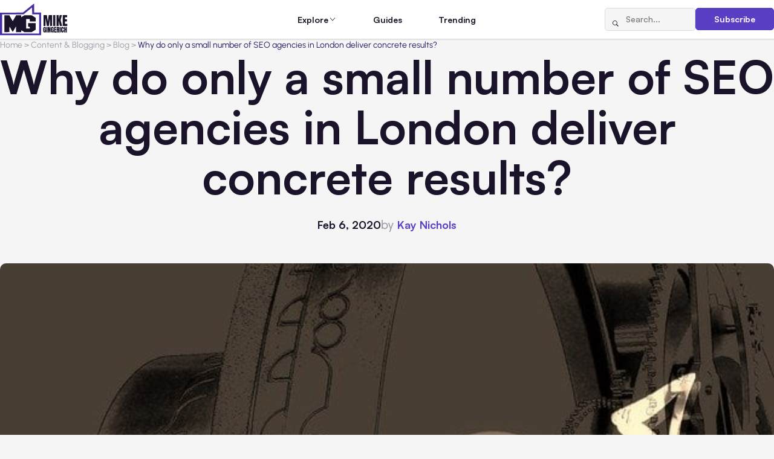

--- FILE ---
content_type: text/html; charset=UTF-8
request_url: https://www.mikegingerich.com/blog/why-do-only-a-small-number-of-seo-agencies-in-london-deliver-concrete-results/
body_size: 13479
content:
<!DOCTYPE html>
<html lang="en-US">

<head>
  <meta charset="UTF-8">
  <meta http-equiv="X-UA-Compatible" content="IE=edge">
  <meta name="viewport" content="width=device-width, initial-scale=1.0">  
  <link rel="apple-touch-icon" sizes="180x180" href="https://www.mikegingerich.com/wp-content/themes/mikegingerich/img/favicons/apple-touch-icon.png">
  <link rel="icon" type="image/png" sizes="32x32" href="https://www.mikegingerich.com/wp-content/themes/mikegingerich/img/favicons/favicon-32x32.png">
  <link rel="icon" type="image/png" sizes="16x16" href="https://www.mikegingerich.com/wp-content/themes/mikegingerich/img/favicons/favicon-16x16.png">
  <link rel="manifest" href="https://www.mikegingerich.com/wp-content/themes/mikegingerich/site.webmanifest">

  <title>Why do only a small number of SEO agencies in London deliver concrete results? - MikeGingerich.com</title>
	<style>img:is([sizes="auto" i], [sizes^="auto," i]) { contain-intrinsic-size: 3000px 1500px }</style>
	
		<!-- All in One SEO 4.9.0 - aioseo.com -->
	<meta name="description" content="To rank your website higher in search engines, business owners need to understand the basics of search engine optimization techniques. Webmasters often struggle with SEO as it is one of the most challenging marketing tactics to master. You cannot ace SEO unless you are an experienced SEO specialist with a significant amount of knowledge in" />
	<meta name="robots" content="max-image-preview:large" />
	<meta name="author" content="Kay Nicole"/>
	<link rel="canonical" href="https://www.mikegingerich.com/blog/why-do-only-a-small-number-of-seo-agencies-in-london-deliver-concrete-results/" />
	<meta name="generator" content="All in One SEO (AIOSEO) 4.9.0" />

		<script nowprocket nitro-exclude type="text/javascript" id="sa-dynamic-optimization" data-uuid="b65a5385-dbb9-42aa-b815-9353a5812962" src="[data-uri]"></script>
		<meta property="og:locale" content="en_US" />
		<meta property="og:site_name" content="MikeGingerich.com - Business Content Blog all about Tech, Marketing, and Business Growth Strategies" />
		<meta property="og:type" content="article" />
		<meta property="og:title" content="Why do only a small number of SEO agencies in London deliver concrete results? - MikeGingerich.com" />
		<meta property="og:description" content="To rank your website higher in search engines, business owners need to understand the basics of search engine optimization techniques. Webmasters often struggle with SEO as it is one of the most challenging marketing tactics to master. You cannot ace SEO unless you are an experienced SEO specialist with a significant amount of knowledge in" />
		<meta property="og:url" content="https://www.mikegingerich.com/blog/why-do-only-a-small-number-of-seo-agencies-in-london-deliver-concrete-results/" />
		<meta property="article:published_time" content="2020-02-06T11:36:26+00:00" />
		<meta property="article:modified_time" content="2023-01-27T13:37:57+00:00" />
		<meta name="twitter:card" content="summary_large_image" />
		<meta name="twitter:title" content="Why do only a small number of SEO agencies in London deliver concrete results? - MikeGingerich.com" />
		<meta name="twitter:description" content="To rank your website higher in search engines, business owners need to understand the basics of search engine optimization techniques. Webmasters often struggle with SEO as it is one of the most challenging marketing tactics to master. You cannot ace SEO unless you are an experienced SEO specialist with a significant amount of knowledge in" />
		<script type="application/ld+json" class="aioseo-schema">
			{"@context":"https:\/\/schema.org","@graph":[{"@type":"BlogPosting","@id":"https:\/\/www.mikegingerich.com\/blog\/why-do-only-a-small-number-of-seo-agencies-in-london-deliver-concrete-results\/#blogposting","name":"Why do only a small number of SEO agencies in London deliver concrete results? - MikeGingerich.com","headline":"Why do only a small number of SEO agencies in London deliver concrete results?","author":{"@id":"https:\/\/www.mikegingerich.com\/blog\/author\/kaynicole\/#author"},"publisher":{"@id":"https:\/\/www.mikegingerich.com\/#organization"},"image":{"@type":"ImageObject","url":"https:\/\/www.mikegingerich.com\/wp-content\/uploads\/2020\/02\/seo-agencies-in-london.jpg","width":640,"height":480,"caption":"seo agencies in london"},"datePublished":"2020-02-06T06:36:26-05:00","dateModified":"2023-01-27T08:37:57-05:00","inLanguage":"en-US","mainEntityOfPage":{"@id":"https:\/\/www.mikegingerich.com\/blog\/why-do-only-a-small-number-of-seo-agencies-in-london-deliver-concrete-results\/#webpage"},"isPartOf":{"@id":"https:\/\/www.mikegingerich.com\/blog\/why-do-only-a-small-number-of-seo-agencies-in-london-deliver-concrete-results\/#webpage"},"articleSection":"All Posts, Blog, Content &amp; Blogging, Search Engine Optimization, SEO &amp; Lead Generation"},{"@type":"BreadcrumbList","@id":"https:\/\/www.mikegingerich.com\/blog\/why-do-only-a-small-number-of-seo-agencies-in-london-deliver-concrete-results\/#breadcrumblist","itemListElement":[{"@type":"ListItem","@id":"https:\/\/www.mikegingerich.com#listItem","position":1,"name":"Home","item":"https:\/\/www.mikegingerich.com","nextItem":{"@type":"ListItem","@id":"https:\/\/www.mikegingerich.com\/blog\/category\/content_and_blogging\/#listItem","name":"Content &amp; Blogging"}},{"@type":"ListItem","@id":"https:\/\/www.mikegingerich.com\/blog\/category\/content_and_blogging\/#listItem","position":2,"name":"Content &amp; Blogging","item":"https:\/\/www.mikegingerich.com\/blog\/category\/content_and_blogging\/","nextItem":{"@type":"ListItem","@id":"https:\/\/www.mikegingerich.com\/blog\/category\/content_and_blogging\/blog-posts\/#listItem","name":"Blog"},"previousItem":{"@type":"ListItem","@id":"https:\/\/www.mikegingerich.com#listItem","name":"Home"}},{"@type":"ListItem","@id":"https:\/\/www.mikegingerich.com\/blog\/category\/content_and_blogging\/blog-posts\/#listItem","position":3,"name":"Blog","item":"https:\/\/www.mikegingerich.com\/blog\/category\/content_and_blogging\/blog-posts\/","nextItem":{"@type":"ListItem","@id":"https:\/\/www.mikegingerich.com\/blog\/why-do-only-a-small-number-of-seo-agencies-in-london-deliver-concrete-results\/#listItem","name":"Why do only a small number of SEO agencies in London deliver concrete results?"},"previousItem":{"@type":"ListItem","@id":"https:\/\/www.mikegingerich.com\/blog\/category\/content_and_blogging\/#listItem","name":"Content &amp; Blogging"}},{"@type":"ListItem","@id":"https:\/\/www.mikegingerich.com\/blog\/why-do-only-a-small-number-of-seo-agencies-in-london-deliver-concrete-results\/#listItem","position":4,"name":"Why do only a small number of SEO agencies in London deliver concrete results?","previousItem":{"@type":"ListItem","@id":"https:\/\/www.mikegingerich.com\/blog\/category\/content_and_blogging\/blog-posts\/#listItem","name":"Blog"}}]},{"@type":"Organization","@id":"https:\/\/www.mikegingerich.com\/#organization","name":"MikeGingerich.com","description":"Business Content Blog all about Tech, Marketing, and Business Growth Strategies","url":"https:\/\/www.mikegingerich.com\/"},{"@type":"Person","@id":"https:\/\/www.mikegingerich.com\/blog\/author\/kaynicole\/#author","url":"https:\/\/www.mikegingerich.com\/blog\/author\/kaynicole\/","name":"Kay Nicole","image":{"@type":"ImageObject","@id":"https:\/\/www.mikegingerich.com\/blog\/why-do-only-a-small-number-of-seo-agencies-in-london-deliver-concrete-results\/#authorImage","url":"https:\/\/secure.gravatar.com\/avatar\/529a6881f5149e714adbc4f5ffef17f463c4b06c79fbaf97db1c1902dadb8878?s=96&d=mm&r=g","width":96,"height":96,"caption":"Kay Nicole"}},{"@type":"WebPage","@id":"https:\/\/www.mikegingerich.com\/blog\/why-do-only-a-small-number-of-seo-agencies-in-london-deliver-concrete-results\/#webpage","url":"https:\/\/www.mikegingerich.com\/blog\/why-do-only-a-small-number-of-seo-agencies-in-london-deliver-concrete-results\/","name":"Why do only a small number of SEO agencies in London deliver concrete results? - MikeGingerich.com","description":"To rank your website higher in search engines, business owners need to understand the basics of search engine optimization techniques. Webmasters often struggle with SEO as it is one of the most challenging marketing tactics to master. You cannot ace SEO unless you are an experienced SEO specialist with a significant amount of knowledge in","inLanguage":"en-US","isPartOf":{"@id":"https:\/\/www.mikegingerich.com\/#website"},"breadcrumb":{"@id":"https:\/\/www.mikegingerich.com\/blog\/why-do-only-a-small-number-of-seo-agencies-in-london-deliver-concrete-results\/#breadcrumblist"},"author":{"@id":"https:\/\/www.mikegingerich.com\/blog\/author\/kaynicole\/#author"},"creator":{"@id":"https:\/\/www.mikegingerich.com\/blog\/author\/kaynicole\/#author"},"image":{"@type":"ImageObject","url":"https:\/\/www.mikegingerich.com\/wp-content\/uploads\/2020\/02\/seo-agencies-in-london.jpg","@id":"https:\/\/www.mikegingerich.com\/blog\/why-do-only-a-small-number-of-seo-agencies-in-london-deliver-concrete-results\/#mainImage","width":640,"height":480,"caption":"seo agencies in london"},"primaryImageOfPage":{"@id":"https:\/\/www.mikegingerich.com\/blog\/why-do-only-a-small-number-of-seo-agencies-in-london-deliver-concrete-results\/#mainImage"},"datePublished":"2020-02-06T06:36:26-05:00","dateModified":"2023-01-27T08:37:57-05:00"},{"@type":"WebSite","@id":"https:\/\/www.mikegingerich.com\/#website","url":"https:\/\/www.mikegingerich.com\/","name":"MikeGingerich.com","description":"Business Content Blog all about Tech, Marketing, and Business Growth Strategies","inLanguage":"en-US","publisher":{"@id":"https:\/\/www.mikegingerich.com\/#organization"}}]}
		</script>
		<!-- All in One SEO -->

<link href='https://imagedelivery.net' rel='preconnect' />
<link rel='stylesheet' id='wp-block-library-css' href='https://www.mikegingerich.com/wp-includes/css/dist/block-library/style.min.css?ver=6.8.3' type='text/css' media='all' />
<style id='classic-theme-styles-inline-css' type='text/css'>
/*! This file is auto-generated */
.wp-block-button__link{color:#fff;background-color:#32373c;border-radius:9999px;box-shadow:none;text-decoration:none;padding:calc(.667em + 2px) calc(1.333em + 2px);font-size:1.125em}.wp-block-file__button{background:#32373c;color:#fff;text-decoration:none}
</style>
<link rel='stylesheet' id='aioseo/css/src/vue/standalone/blocks/table-of-contents/global.scss-css' href='https://www.mikegingerich.com/wp-content/plugins/all-in-one-seo-pack/dist/Lite/assets/css/table-of-contents/global.e90f6d47.css?ver=4.9.0' type='text/css' media='all' />
<style id='global-styles-inline-css' type='text/css'>
:root{--wp--preset--aspect-ratio--square: 1;--wp--preset--aspect-ratio--4-3: 4/3;--wp--preset--aspect-ratio--3-4: 3/4;--wp--preset--aspect-ratio--3-2: 3/2;--wp--preset--aspect-ratio--2-3: 2/3;--wp--preset--aspect-ratio--16-9: 16/9;--wp--preset--aspect-ratio--9-16: 9/16;--wp--preset--color--black: #000000;--wp--preset--color--cyan-bluish-gray: #abb8c3;--wp--preset--color--white: #ffffff;--wp--preset--color--pale-pink: #f78da7;--wp--preset--color--vivid-red: #cf2e2e;--wp--preset--color--luminous-vivid-orange: #ff6900;--wp--preset--color--luminous-vivid-amber: #fcb900;--wp--preset--color--light-green-cyan: #7bdcb5;--wp--preset--color--vivid-green-cyan: #00d084;--wp--preset--color--pale-cyan-blue: #8ed1fc;--wp--preset--color--vivid-cyan-blue: #0693e3;--wp--preset--color--vivid-purple: #9b51e0;--wp--preset--gradient--vivid-cyan-blue-to-vivid-purple: linear-gradient(135deg,rgba(6,147,227,1) 0%,rgb(155,81,224) 100%);--wp--preset--gradient--light-green-cyan-to-vivid-green-cyan: linear-gradient(135deg,rgb(122,220,180) 0%,rgb(0,208,130) 100%);--wp--preset--gradient--luminous-vivid-amber-to-luminous-vivid-orange: linear-gradient(135deg,rgba(252,185,0,1) 0%,rgba(255,105,0,1) 100%);--wp--preset--gradient--luminous-vivid-orange-to-vivid-red: linear-gradient(135deg,rgba(255,105,0,1) 0%,rgb(207,46,46) 100%);--wp--preset--gradient--very-light-gray-to-cyan-bluish-gray: linear-gradient(135deg,rgb(238,238,238) 0%,rgb(169,184,195) 100%);--wp--preset--gradient--cool-to-warm-spectrum: linear-gradient(135deg,rgb(74,234,220) 0%,rgb(151,120,209) 20%,rgb(207,42,186) 40%,rgb(238,44,130) 60%,rgb(251,105,98) 80%,rgb(254,248,76) 100%);--wp--preset--gradient--blush-light-purple: linear-gradient(135deg,rgb(255,206,236) 0%,rgb(152,150,240) 100%);--wp--preset--gradient--blush-bordeaux: linear-gradient(135deg,rgb(254,205,165) 0%,rgb(254,45,45) 50%,rgb(107,0,62) 100%);--wp--preset--gradient--luminous-dusk: linear-gradient(135deg,rgb(255,203,112) 0%,rgb(199,81,192) 50%,rgb(65,88,208) 100%);--wp--preset--gradient--pale-ocean: linear-gradient(135deg,rgb(255,245,203) 0%,rgb(182,227,212) 50%,rgb(51,167,181) 100%);--wp--preset--gradient--electric-grass: linear-gradient(135deg,rgb(202,248,128) 0%,rgb(113,206,126) 100%);--wp--preset--gradient--midnight: linear-gradient(135deg,rgb(2,3,129) 0%,rgb(40,116,252) 100%);--wp--preset--font-size--small: 13px;--wp--preset--font-size--medium: 20px;--wp--preset--font-size--large: 36px;--wp--preset--font-size--x-large: 42px;--wp--preset--spacing--20: 0.44rem;--wp--preset--spacing--30: 0.67rem;--wp--preset--spacing--40: 1rem;--wp--preset--spacing--50: 1.5rem;--wp--preset--spacing--60: 2.25rem;--wp--preset--spacing--70: 3.38rem;--wp--preset--spacing--80: 5.06rem;--wp--preset--shadow--natural: 6px 6px 9px rgba(0, 0, 0, 0.2);--wp--preset--shadow--deep: 12px 12px 50px rgba(0, 0, 0, 0.4);--wp--preset--shadow--sharp: 6px 6px 0px rgba(0, 0, 0, 0.2);--wp--preset--shadow--outlined: 6px 6px 0px -3px rgba(255, 255, 255, 1), 6px 6px rgba(0, 0, 0, 1);--wp--preset--shadow--crisp: 6px 6px 0px rgba(0, 0, 0, 1);}:where(.is-layout-flex){gap: 0.5em;}:where(.is-layout-grid){gap: 0.5em;}body .is-layout-flex{display: flex;}.is-layout-flex{flex-wrap: wrap;align-items: center;}.is-layout-flex > :is(*, div){margin: 0;}body .is-layout-grid{display: grid;}.is-layout-grid > :is(*, div){margin: 0;}:where(.wp-block-columns.is-layout-flex){gap: 2em;}:where(.wp-block-columns.is-layout-grid){gap: 2em;}:where(.wp-block-post-template.is-layout-flex){gap: 1.25em;}:where(.wp-block-post-template.is-layout-grid){gap: 1.25em;}.has-black-color{color: var(--wp--preset--color--black) !important;}.has-cyan-bluish-gray-color{color: var(--wp--preset--color--cyan-bluish-gray) !important;}.has-white-color{color: var(--wp--preset--color--white) !important;}.has-pale-pink-color{color: var(--wp--preset--color--pale-pink) !important;}.has-vivid-red-color{color: var(--wp--preset--color--vivid-red) !important;}.has-luminous-vivid-orange-color{color: var(--wp--preset--color--luminous-vivid-orange) !important;}.has-luminous-vivid-amber-color{color: var(--wp--preset--color--luminous-vivid-amber) !important;}.has-light-green-cyan-color{color: var(--wp--preset--color--light-green-cyan) !important;}.has-vivid-green-cyan-color{color: var(--wp--preset--color--vivid-green-cyan) !important;}.has-pale-cyan-blue-color{color: var(--wp--preset--color--pale-cyan-blue) !important;}.has-vivid-cyan-blue-color{color: var(--wp--preset--color--vivid-cyan-blue) !important;}.has-vivid-purple-color{color: var(--wp--preset--color--vivid-purple) !important;}.has-black-background-color{background-color: var(--wp--preset--color--black) !important;}.has-cyan-bluish-gray-background-color{background-color: var(--wp--preset--color--cyan-bluish-gray) !important;}.has-white-background-color{background-color: var(--wp--preset--color--white) !important;}.has-pale-pink-background-color{background-color: var(--wp--preset--color--pale-pink) !important;}.has-vivid-red-background-color{background-color: var(--wp--preset--color--vivid-red) !important;}.has-luminous-vivid-orange-background-color{background-color: var(--wp--preset--color--luminous-vivid-orange) !important;}.has-luminous-vivid-amber-background-color{background-color: var(--wp--preset--color--luminous-vivid-amber) !important;}.has-light-green-cyan-background-color{background-color: var(--wp--preset--color--light-green-cyan) !important;}.has-vivid-green-cyan-background-color{background-color: var(--wp--preset--color--vivid-green-cyan) !important;}.has-pale-cyan-blue-background-color{background-color: var(--wp--preset--color--pale-cyan-blue) !important;}.has-vivid-cyan-blue-background-color{background-color: var(--wp--preset--color--vivid-cyan-blue) !important;}.has-vivid-purple-background-color{background-color: var(--wp--preset--color--vivid-purple) !important;}.has-black-border-color{border-color: var(--wp--preset--color--black) !important;}.has-cyan-bluish-gray-border-color{border-color: var(--wp--preset--color--cyan-bluish-gray) !important;}.has-white-border-color{border-color: var(--wp--preset--color--white) !important;}.has-pale-pink-border-color{border-color: var(--wp--preset--color--pale-pink) !important;}.has-vivid-red-border-color{border-color: var(--wp--preset--color--vivid-red) !important;}.has-luminous-vivid-orange-border-color{border-color: var(--wp--preset--color--luminous-vivid-orange) !important;}.has-luminous-vivid-amber-border-color{border-color: var(--wp--preset--color--luminous-vivid-amber) !important;}.has-light-green-cyan-border-color{border-color: var(--wp--preset--color--light-green-cyan) !important;}.has-vivid-green-cyan-border-color{border-color: var(--wp--preset--color--vivid-green-cyan) !important;}.has-pale-cyan-blue-border-color{border-color: var(--wp--preset--color--pale-cyan-blue) !important;}.has-vivid-cyan-blue-border-color{border-color: var(--wp--preset--color--vivid-cyan-blue) !important;}.has-vivid-purple-border-color{border-color: var(--wp--preset--color--vivid-purple) !important;}.has-vivid-cyan-blue-to-vivid-purple-gradient-background{background: var(--wp--preset--gradient--vivid-cyan-blue-to-vivid-purple) !important;}.has-light-green-cyan-to-vivid-green-cyan-gradient-background{background: var(--wp--preset--gradient--light-green-cyan-to-vivid-green-cyan) !important;}.has-luminous-vivid-amber-to-luminous-vivid-orange-gradient-background{background: var(--wp--preset--gradient--luminous-vivid-amber-to-luminous-vivid-orange) !important;}.has-luminous-vivid-orange-to-vivid-red-gradient-background{background: var(--wp--preset--gradient--luminous-vivid-orange-to-vivid-red) !important;}.has-very-light-gray-to-cyan-bluish-gray-gradient-background{background: var(--wp--preset--gradient--very-light-gray-to-cyan-bluish-gray) !important;}.has-cool-to-warm-spectrum-gradient-background{background: var(--wp--preset--gradient--cool-to-warm-spectrum) !important;}.has-blush-light-purple-gradient-background{background: var(--wp--preset--gradient--blush-light-purple) !important;}.has-blush-bordeaux-gradient-background{background: var(--wp--preset--gradient--blush-bordeaux) !important;}.has-luminous-dusk-gradient-background{background: var(--wp--preset--gradient--luminous-dusk) !important;}.has-pale-ocean-gradient-background{background: var(--wp--preset--gradient--pale-ocean) !important;}.has-electric-grass-gradient-background{background: var(--wp--preset--gradient--electric-grass) !important;}.has-midnight-gradient-background{background: var(--wp--preset--gradient--midnight) !important;}.has-small-font-size{font-size: var(--wp--preset--font-size--small) !important;}.has-medium-font-size{font-size: var(--wp--preset--font-size--medium) !important;}.has-large-font-size{font-size: var(--wp--preset--font-size--large) !important;}.has-x-large-font-size{font-size: var(--wp--preset--font-size--x-large) !important;}
:where(.wp-block-post-template.is-layout-flex){gap: 1.25em;}:where(.wp-block-post-template.is-layout-grid){gap: 1.25em;}
:where(.wp-block-columns.is-layout-flex){gap: 2em;}:where(.wp-block-columns.is-layout-grid){gap: 2em;}
:root :where(.wp-block-pullquote){font-size: 1.5em;line-height: 1.6;}
</style>
<link rel='stylesheet' id='main-css' href='https://www.mikegingerich.com/wp-content/themes/mikegingerich/style.css?ver=6.8.3' type='text/css' media='all' />
<link rel='stylesheet' id='mg-style-css' href='https://www.mikegingerich.com/wp-content/themes/mikegingerich/css/style.min.css?ver=1765802604' type='text/css' media='all' />
<link rel="https://api.w.org/" href="https://www.mikegingerich.com/wp-json/" /><link rel="alternate" title="JSON" type="application/json" href="https://www.mikegingerich.com/wp-json/wp/v2/posts/14652" /><link rel='shortlink' href='https://www.mikegingerich.com/?p=14652' />
<link rel="alternate" title="oEmbed (JSON)" type="application/json+oembed" href="https://www.mikegingerich.com/wp-json/oembed/1.0/embed?url=https%3A%2F%2Fwww.mikegingerich.com%2Fblog%2Fwhy-do-only-a-small-number-of-seo-agencies-in-london-deliver-concrete-results%2F" />
<link rel="alternate" title="oEmbed (XML)" type="text/xml+oembed" href="https://www.mikegingerich.com/wp-json/oembed/1.0/embed?url=https%3A%2F%2Fwww.mikegingerich.com%2Fblog%2Fwhy-do-only-a-small-number-of-seo-agencies-in-london-deliver-concrete-results%2F&#038;format=xml" />
<link rel="icon" href="https://www.mikegingerich.com/wp-content/uploads/2018/03/cropped-mike-gingerich-logo-2018-1-32x32.png" sizes="32x32" />
<link rel="icon" href="https://www.mikegingerich.com/wp-content/uploads/2018/03/cropped-mike-gingerich-logo-2018-1-192x192.png" sizes="192x192" />
<link rel="apple-touch-icon" href="https://www.mikegingerich.com/wp-content/uploads/2018/03/cropped-mike-gingerich-logo-2018-1-180x180.png" />
<meta name="msapplication-TileImage" content="https://www.mikegingerich.com/wp-content/uploads/2018/03/cropped-mike-gingerich-logo-2018-1-270x270.png" />
</head>

<body class="wp-singular post-template-default single single-post postid-14652 single-format-standard wp-theme-mikegingerich data-post-id=&quot;14652&quot;">

  <noscript>
    <div class="no-js-msg">
      <div class="no-js-msg__container">
        <p class="no-js-msg__text">
          JavaScript is disabled in your browser. Please enable JavaScript to use this website.
        </p>
      </div>
    </div>
  </noscript>

  <div class="wrapper">
    <header class="header">
      <div class="header__container">
        <a href="https://www.mikegingerich.com" class="header__logo">
                                <img src="https://www.mikegingerich.com/wp-content/uploads/2025/11/MG.svg" alt="">
                  </a>
        <nav class="header__menu menu">
          <div class="header__menu-actions">
            <form action="https://www.mikegingerich.com/" method="get" class="header__search-form search-form">
              <button type="submit" class="search-form__btn icon-magnifying-glass" aria-label="Search"></button>
              <input type="search" class="search-form__input" placeholder="Search..." name="s" value="">
            </form>
            <a href="#subscribe" class="header__subscribe-button btn btn_primary" data-dialog>Subscribe</a>
          </div>
          <ul id="menu-main" class="menu__list"><li id="nav-menu-item-62302" class="menu__item menu__item_parent"><span class="menu__link">Explore</span><span class="menu__icon icon-chevron-down"></span><div class="menu__submenu"><div class="menu__submenu-groups"><div class="menu__submenu-group"><h3 class="menu__submenu-title"><button class="menu__submenu-toggle"><span class="icon-chevron-down"></span></button><a href="https://www.mikegingerich.com/blog/category/marketing_and_advertising/" class="menu__submenu-title-link">Marketing &amp; Advertising</a></h3><ul class="menu__submenu-list"><li class="menu__submenu-item"><a href="https://www.mikegingerich.com/blog/category/marketing_and_advertising/advertising/" class="menu__submenu-link"><span class="menu__submenu-text">Advertising</span> <span class="menu__submenu-count">(159)</span></a></li><li class="menu__submenu-item"><a href="https://www.mikegingerich.com/blog/category/marketing_and_advertising/affiliate-marketing/" class="menu__submenu-link"><span class="menu__submenu-text">Affiliate Marketing</span> <span class="menu__submenu-count">(22)</span></a></li><li class="menu__submenu-item"><a href="https://www.mikegingerich.com/blog/category/marketing_and_advertising/branding/" class="menu__submenu-link"><span class="menu__submenu-text">Branding</span> <span class="menu__submenu-count">(156)</span></a></li><li class="menu__submenu-item"><a href="https://www.mikegingerich.com/blog/category/marketing_and_advertising/marketing/" class="menu__submenu-link"><span class="menu__submenu-text">Marketing</span> <span class="menu__submenu-count">(448)</span></a></li><li class="menu__submenu-item"><a href="https://www.mikegingerich.com/blog/category/marketing_and_advertising/digital-marketing-2/" class="menu__submenu-link"><span class="menu__submenu-text">Digital Marketing</span> <span class="menu__submenu-count">(617)</span></a></li><li class="menu__submenu-item"><a href="https://www.mikegingerich.com/blog/category/marketing_and_advertising/e-marketing/" class="menu__submenu-link"><span class="menu__submenu-text">e-Marketing</span> <span class="menu__submenu-count">(39)</span></a></li></ul></div><div class="menu__submenu-group"><h3 class="menu__submenu-title"><button class="menu__submenu-toggle"><span class="icon-chevron-down"></span></button><a href="https://www.mikegingerich.com/blog/category/social-media/" class="menu__submenu-title-link">Social Media</a></h3><ul class="menu__submenu-list"><li class="menu__submenu-item"><a href="https://www.mikegingerich.com/blog/category/social-media/social-media-marketing-2/" class="menu__submenu-link"><span class="menu__submenu-text">Social Media Marketing</span> <span class="menu__submenu-count">(336)</span></a></li><li class="menu__submenu-item"><a href="https://www.mikegingerich.com/blog/category/social-media/facebook-marketing-facebook/" class="menu__submenu-link"><span class="menu__submenu-text">Facebook Marketing</span> <span class="menu__submenu-count">(158)</span></a></li><li class="menu__submenu-item"><a href="https://www.mikegingerich.com/blog/category/social-media/instagram-2/" class="menu__submenu-link"><span class="menu__submenu-text">Instagram</span> <span class="menu__submenu-count">(86)</span></a></li><li class="menu__submenu-item"><a href="https://www.mikegingerich.com/blog/category/social-media/linkedin/" class="menu__submenu-link"><span class="menu__submenu-text">LinkedIn</span> <span class="menu__submenu-count">(13)</span></a></li><li class="menu__submenu-item"><a href="https://www.mikegingerich.com/blog/category/social-media/tiktok/" class="menu__submenu-link"><span class="menu__submenu-text">TikTok</span> <span class="menu__submenu-count">(21)</span></a></li><li class="menu__submenu-item"><a href="https://www.mikegingerich.com/blog/category/social-media/x-twitter/" class="menu__submenu-link"><span class="menu__submenu-text">X/Twitter</span> <span class="menu__submenu-count">(22)</span></a></li><li class="menu__submenu-item"><a href="https://www.mikegingerich.com/blog/category/social-media/youtube/" class="menu__submenu-link"><span class="menu__submenu-text">YouTube</span> <span class="menu__submenu-count">(16)</span></a></li><li class="menu__submenu-item"><a href="https://www.mikegingerich.com/blog/category/social-media/pinterest/" class="menu__submenu-link"><span class="menu__submenu-text">Pinterest</span> <span class="menu__submenu-count">(21)</span></a></li></ul></div><div class="menu__submenu-group"><h3 class="menu__submenu-title"><button class="menu__submenu-toggle"><span class="icon-chevron-down"></span></button><a href="https://www.mikegingerich.com/blog/category/seo_and_lead_generation/" class="menu__submenu-title-link">SEO &amp; Lead Generation</a></h3><ul class="menu__submenu-list"><li class="menu__submenu-item"><a href="https://www.mikegingerich.com/blog/category/seo_and_lead_generation/search-engine-optimization/" class="menu__submenu-link"><span class="menu__submenu-text">Search Engine Optimization</span> <span class="menu__submenu-count">(359)</span></a></li><li class="menu__submenu-item"><a href="https://www.mikegingerich.com/blog/category/seo_and_lead_generation/internet-marketing/" class="menu__submenu-link"><span class="menu__submenu-text">Internet Marketing</span> <span class="menu__submenu-count">(144)</span></a></li><li class="menu__submenu-item"><a href="https://www.mikegingerich.com/blog/category/seo_and_lead_generation/inbound-marketing/" class="menu__submenu-link"><span class="menu__submenu-text">Inbound Marketing</span> <span class="menu__submenu-count">(6)</span></a></li><li class="menu__submenu-item"><a href="https://www.mikegingerich.com/blog/category/seo_and_lead_generation/local-seo/" class="menu__submenu-link"><span class="menu__submenu-text">Local SEO</span> <span class="menu__submenu-count">(29)</span></a></li><li class="menu__submenu-item"><a href="https://www.mikegingerich.com/blog/category/seo_and_lead_generation/link-building/" class="menu__submenu-link"><span class="menu__submenu-text">Link Building</span> <span class="menu__submenu-count">(17)</span></a></li></ul></div><div class="menu__submenu-group"><h3 class="menu__submenu-title"><button class="menu__submenu-toggle"><span class="icon-chevron-down"></span></button><a href="https://www.mikegingerich.com/blog/category/ecommerce_and_online_business/" class="menu__submenu-title-link">Ecommerce &amp; Online Business</a></h3><ul class="menu__submenu-list"><li class="menu__submenu-item"><a href="https://www.mikegingerich.com/blog/category/ecommerce_and_online_business/ecommerce/" class="menu__submenu-link"><span class="menu__submenu-text">Ecommerce</span> <span class="menu__submenu-count">(246)</span></a></li><li class="menu__submenu-item"><a href="https://www.mikegingerich.com/blog/category/ecommerce_and_online_business/dropshipping/" class="menu__submenu-link"><span class="menu__submenu-text">Dropshipping</span> <span class="menu__submenu-count">(8)</span></a></li><li class="menu__submenu-item"><a href="https://www.mikegingerich.com/blog/category/ecommerce_and_online_business/retail/" class="menu__submenu-link"><span class="menu__submenu-text">Retail</span> <span class="menu__submenu-count">(11)</span></a></li><li class="menu__submenu-item"><a href="https://www.mikegingerich.com/blog/category/ecommerce_and_online_business/startup/" class="menu__submenu-link"><span class="menu__submenu-text">Startup</span> <span class="menu__submenu-count">(25)</span></a></li><li class="menu__submenu-item"><a href="https://www.mikegingerich.com/blog/category/ecommerce_and_online_business/websites/" class="menu__submenu-link"><span class="menu__submenu-text">Websites</span> <span class="menu__submenu-count">(158)</span></a></li><li class="menu__submenu-item"><a href="https://www.mikegingerich.com/blog/category/ecommerce_and_online_business/crowdfunding/" class="menu__submenu-link"><span class="menu__submenu-text">Crowdfunding</span> <span class="menu__submenu-count">(7)</span></a></li></ul></div><div class="menu__submenu-group"><h3 class="menu__submenu-title"><button class="menu__submenu-toggle"><span class="icon-chevron-down"></span></button><a href="https://www.mikegingerich.com/blog/category/business_and_finance/" class="menu__submenu-title-link">Business &amp; Finance</a></h3><ul class="menu__submenu-list"><li class="menu__submenu-item"><a href="https://www.mikegingerich.com/blog/category/business_and_finance/business/" class="menu__submenu-link"><span class="menu__submenu-text">Business</span> <span class="menu__submenu-count">(2324)</span></a></li><li class="menu__submenu-item"><a href="https://www.mikegingerich.com/blog/category/business_and_finance/finances/" class="menu__submenu-link"><span class="menu__submenu-text">Finances</span> <span class="menu__submenu-count">(554)</span></a></li><li class="menu__submenu-item"><a href="https://www.mikegingerich.com/blog/category/business_and_finance/accounting/" class="menu__submenu-link"><span class="menu__submenu-text">Accounting</span> <span class="menu__submenu-count">(57)</span></a></li><li class="menu__submenu-item"><a href="https://www.mikegingerich.com/blog/category/business_and_finance/insurance/" class="menu__submenu-link"><span class="menu__submenu-text">Insurance</span> <span class="menu__submenu-count">(59)</span></a></li><li class="menu__submenu-item"><a href="https://www.mikegingerich.com/blog/category/real_estate_and_property/property-management/" class="menu__submenu-link"><span class="menu__submenu-text">Property Management</span> <span class="menu__submenu-count">(7)</span></a></li><li class="menu__submenu-item"><a href="https://www.mikegingerich.com/blog/category/business_and_finance/international-business/" class="menu__submenu-link"><span class="menu__submenu-text">International Business</span> <span class="menu__submenu-count">(33)</span></a></li></ul></div><div class="menu__submenu-group"><h3 class="menu__submenu-title"><button class="menu__submenu-toggle"><span class="icon-chevron-down"></span></button><a href="https://www.mikegingerich.com/blog/category/strategy_and_growth/" class="menu__submenu-title-link">Strategy &amp; Growth</a></h3><ul class="menu__submenu-list"><li class="menu__submenu-item"><a href="https://www.mikegingerich.com/blog/category/strategy_and_growth/entrepreneurship/" class="menu__submenu-link"><span class="menu__submenu-text">Entrepreneurship</span> <span class="menu__submenu-count">(214)</span></a></li><li class="menu__submenu-item"><a href="https://www.mikegingerich.com/blog/category/strategy_and_growth/leadership/" class="menu__submenu-link"><span class="menu__submenu-text">Leadership</span> <span class="menu__submenu-count">(163)</span></a></li><li class="menu__submenu-item"><a href="https://www.mikegingerich.com/blog/category/strategy_and_growth/coaching/" class="menu__submenu-link"><span class="menu__submenu-text">Coaching</span> <span class="menu__submenu-count">(26)</span></a></li><li class="menu__submenu-item"><a href="https://www.mikegingerich.com/blog/category/strategy_and_growth/career-growth/" class="menu__submenu-link"><span class="menu__submenu-text">Career Growth</span> <span class="menu__submenu-count">(228)</span></a></li><li class="menu__submenu-item"><a href="https://www.mikegingerich.com/blog/category/strategy_and_growth/investing/" class="menu__submenu-link"><span class="menu__submenu-text">Investing</span> <span class="menu__submenu-count">(375)</span></a></li><li class="menu__submenu-item"><a href="https://www.mikegingerich.com/blog/category/strategy_and_growth/stocks/" class="menu__submenu-link"><span class="menu__submenu-text">Stocks</span> <span class="menu__submenu-count">(83)</span></a></li></ul></div><div class="menu__submenu-group"><h3 class="menu__submenu-title"><button class="menu__submenu-toggle"><span class="icon-chevron-down"></span></button><a href="https://www.mikegingerich.com/blog/category/hr_and_workplace/" class="menu__submenu-title-link">HR &amp; Workplace</a></h3><ul class="menu__submenu-list"><li class="menu__submenu-item"><a href="https://www.mikegingerich.com/blog/category/hr_and_workplace/hr/" class="menu__submenu-link"><span class="menu__submenu-text">HR</span> <span class="menu__submenu-count">(116)</span></a></li><li class="menu__submenu-item"><a href="https://www.mikegingerich.com/blog/category/hr_and_workplace/hiring/" class="menu__submenu-link"><span class="menu__submenu-text">Hiring</span> <span class="menu__submenu-count">(68)</span></a></li><li class="menu__submenu-item"><a href="https://www.mikegingerich.com/blog/category/hr_and_workplace/teamwork/" class="menu__submenu-link"><span class="menu__submenu-text">Teamwork</span> <span class="menu__submenu-count">(19)</span></a></li><li class="menu__submenu-item"><a href="https://www.mikegingerich.com/blog/category/hr_and_workplace/workplace-culture/" class="menu__submenu-link"><span class="menu__submenu-text">Workplace Culture</span> <span class="menu__submenu-count">(120)</span></a></li><li class="menu__submenu-item"><a href="https://www.mikegingerich.com/blog/category/hr_and_workplace/remote-work/" class="menu__submenu-link"><span class="menu__submenu-text">Remote Work</span> <span class="menu__submenu-count">(70)</span></a></li></ul></div><div class="menu__submenu-group"><h3 class="menu__submenu-title"><button class="menu__submenu-toggle"><span class="icon-chevron-down"></span></button><a href="https://www.mikegingerich.com/blog/category/tech_and_development/" class="menu__submenu-title-link">Tech &amp; Development</a></h3><ul class="menu__submenu-list"><li class="menu__submenu-item"><a href="https://www.mikegingerich.com/blog/category/tech_and_development/technology/" class="menu__submenu-link"><span class="menu__submenu-text">Technology</span> <span class="menu__submenu-count">(320)</span></a></li><li class="menu__submenu-item"><a href="https://www.mikegingerich.com/blog/category/tech_and_development/development/" class="menu__submenu-link"><span class="menu__submenu-text">Development</span> <span class="menu__submenu-count">(37)</span></a></li><li class="menu__submenu-item"><a href="https://www.mikegingerich.com/blog/category/tech_and_development/it-services/" class="menu__submenu-link"><span class="menu__submenu-text">IT Services</span> <span class="menu__submenu-count">(60)</span></a></li><li class="menu__submenu-item"><a href="https://www.mikegingerich.com/blog/category/tech_and_development/web-software/" class="menu__submenu-link"><span class="menu__submenu-text">Web Software</span> <span class="menu__submenu-count">(52)</span></a></li><li class="menu__submenu-item"><a href="https://www.mikegingerich.com/blog/category/tech_and_development/web-tools/" class="menu__submenu-link"><span class="menu__submenu-text">Web Tools</span> <span class="menu__submenu-count">(116)</span></a></li></ul></div><div class="menu__submenu-group"><h3 class="menu__submenu-title"><button class="menu__submenu-toggle"><span class="icon-chevron-down"></span></button><a href="https://www.mikegingerich.com/blog/category/ai_data_and_security/" class="menu__submenu-title-link">AI, Data &amp; Security</a></h3><ul class="menu__submenu-list"><li class="menu__submenu-item"><a href="https://www.mikegingerich.com/blog/category/ai_data_and_security/ai/" class="menu__submenu-link"><span class="menu__submenu-text">AI</span> <span class="menu__submenu-count">(117)</span></a></li><li class="menu__submenu-item"><a href="https://www.mikegingerich.com/blog/category/ai_data_and_security/analytics/" class="menu__submenu-link"><span class="menu__submenu-text">Analytics</span> <span class="menu__submenu-count">(57)</span></a></li><li class="menu__submenu-item"><a href="https://www.mikegingerich.com/blog/category/ai_data_and_security/cybersecurity/" class="menu__submenu-link"><span class="menu__submenu-text">Cybersecurity</span> <span class="menu__submenu-count">(99)</span></a></li><li class="menu__submenu-item"><a href="https://www.mikegingerich.com/blog/category/ai_data_and_security/privacy/" class="menu__submenu-link"><span class="menu__submenu-text">Privacy</span> <span class="menu__submenu-count">(8)</span></a></li><li class="menu__submenu-item"><a href="https://www.mikegingerich.com/blog/category/ai_data_and_security/user-experience/" class="menu__submenu-link"><span class="menu__submenu-text">User Experience</span> <span class="menu__submenu-count">(1)</span></a></li></ul></div><div class="menu__submenu-group"><h3 class="menu__submenu-title"><button class="menu__submenu-toggle"><span class="icon-chevron-down"></span></button><a href="https://www.mikegingerich.com/blog/category/design_and_media/" class="menu__submenu-title-link">Design &amp; Media</a></h3><ul class="menu__submenu-list"><li class="menu__submenu-item"><a href="https://www.mikegingerich.com/blog/category/design_and_media/design-tools/" class="menu__submenu-link"><span class="menu__submenu-text">Design Tools</span> <span class="menu__submenu-count">(18)</span></a></li><li class="menu__submenu-item"><a href="https://www.mikegingerich.com/blog/category/design_and_media/animation/" class="menu__submenu-link"><span class="menu__submenu-text">Animation</span> <span class="menu__submenu-count">(1)</span></a></li><li class="menu__submenu-item"><a href="https://www.mikegingerich.com/blog/category/design_and_media/infographics/" class="menu__submenu-link"><span class="menu__submenu-text">Infographics</span> <span class="menu__submenu-count">(32)</span></a></li><li class="menu__submenu-item"><a href="https://www.mikegingerich.com/blog/category/design_and_media/photos/" class="menu__submenu-link"><span class="menu__submenu-text">Photos</span> <span class="menu__submenu-count">(26)</span></a></li><li class="menu__submenu-item"><a href="https://www.mikegingerich.com/blog/category/design_and_media/video/" class="menu__submenu-link"><span class="menu__submenu-text">Video</span> <span class="menu__submenu-count">(93)</span></a></li></ul></div><div class="menu__submenu-group"><h3 class="menu__submenu-title"><button class="menu__submenu-toggle"><span class="icon-chevron-down"></span></button><a href="https://www.mikegingerich.com/blog/category/lifestyle_and_wellness/" class="menu__submenu-title-link">Lifestyle &amp; Wellness</a></h3><ul class="menu__submenu-list"><li class="menu__submenu-item"><a href="https://www.mikegingerich.com/blog/category/lifestyle_and_wellness/lifestyle/" class="menu__submenu-link"><span class="menu__submenu-text">Lifestyle</span> <span class="menu__submenu-count">(98)</span></a></li><li class="menu__submenu-item"><a href="https://www.mikegingerich.com/blog/category/lifestyle_and_wellness/health/" class="menu__submenu-link"><span class="menu__submenu-text">Health</span> <span class="menu__submenu-count">(189)</span></a></li><li class="menu__submenu-item"><a href="https://www.mikegingerich.com/blog/category/lifestyle_and_wellness/wellness/" class="menu__submenu-link"><span class="menu__submenu-text">Wellness</span> <span class="menu__submenu-count">(15)</span></a></li><li class="menu__submenu-item"><a href="https://www.mikegingerich.com/blog/category/lifestyle_and_wellness/fitness/" class="menu__submenu-link"><span class="menu__submenu-text">Fitness</span> <span class="menu__submenu-count">(36)</span></a></li><li class="menu__submenu-item"><a href="https://www.mikegingerich.com/blog/category/lifestyle_and_wellness/beauty/" class="menu__submenu-link"><span class="menu__submenu-text">Beauty</span> <span class="menu__submenu-count">(1)</span></a></li></ul></div><div class="menu__submenu-group"><h3 class="menu__submenu-title"><button class="menu__submenu-toggle"><span class="icon-chevron-down"></span></button><a href="https://www.mikegingerich.com/blog/category/real_estate_and_property/" class="menu__submenu-title-link">Real Estate &amp; Property</a></h3><ul class="menu__submenu-list"><li class="menu__submenu-item"><a href="https://www.mikegingerich.com/blog/category/real_estate_and_property/real-estate/" class="menu__submenu-link"><span class="menu__submenu-text">Real Estate</span> <span class="menu__submenu-count">(209)</span></a></li><li class="menu__submenu-item"><a href="https://www.mikegingerich.com/blog/category/real_estate_and_property/property-management/" class="menu__submenu-link"><span class="menu__submenu-text">Property Management</span> <span class="menu__submenu-count">(7)</span></a></li><li class="menu__submenu-item"><a href="https://www.mikegingerich.com/blog/category/real_estate_and_property/logistics/" class="menu__submenu-link"><span class="menu__submenu-text">Logistics</span> <span class="menu__submenu-count">(38)</span></a></li><li class="menu__submenu-item"><a href="https://www.mikegingerich.com/blog/category/real_estate_and_property/manufacturing/" class="menu__submenu-link"><span class="menu__submenu-text">Manufacturing</span> <span class="menu__submenu-count">(15)</span></a></li><li class="menu__submenu-item"><a href="https://www.mikegingerich.com/blog/category/real_estate_and_property/automotive/" class="menu__submenu-link"><span class="menu__submenu-text">Automotive</span> <span class="menu__submenu-count">(96)</span></a></li></ul></div></div><div class="menu__submenu-footer"><a href="https://www.mikegingerich.com/categories/" class="menu__submenu-footer-link" target="_self"><span class="menu__submenu-footer-icon icon-right-arrow"></span><span class="menu__submenu-footer-text">All Categories</span></a></div></div></li><li id="nav-menu-item-62300" class="menu__item"><a href="https://www.mikegingerich.com/guides/" class="menu__link">Guides</a></li><li id="nav-menu-item-62330" class="menu__item"><a href="https://www.mikegingerich.com/trending/" class="menu__link">Trending</a></li></ul>        </nav>
        <div class="header__actions">
          <form action="https://www.mikegingerich.com/" method="get" class="search-form">
  <button type="submit" class="search-form__btn icon-magnifying-glass" aria-label="Search"></button>
  <input type="search" class="search-form__input" placeholder="Search..." name="s" value="">
</form>          <a href="#subscribe" class="header__subscribe-button btn btn_primary" data-dialog>Subscribe</a>
          <button class="menu-toggle" aria-label="Toggle menu">
            <span></span>
          </button>
        </div>
      </div>
    </header>
    <main class="page"><section class="breadcrumbs">
  <div class="breadcrumbs__container">
    <div class="breadcrumbs__list paragraph paragraph_small">
      <!-- Breadcrumb NavXT 7.4.1 -->
<span property="itemListElement" typeof="ListItem"><a property="item" typeof="WebPage" title="Go to MikeGingerich.com." href="https://www.mikegingerich.com" class="home" ><span property="name">Home</span></a><meta property="position" content="1"></span> &gt; <span property="itemListElement" typeof="ListItem"><a property="item" typeof="WebPage" title="Go to the Content &amp; Blogging Category archives." href="https://www.mikegingerich.com/blog/category/content_and_blogging/" class="taxonomy category" ><span property="name">Content &amp; Blogging</span></a><meta property="position" content="2"></span> &gt; <span property="itemListElement" typeof="ListItem"><a property="item" typeof="WebPage" title="Go to the Blog Category archives." href="https://www.mikegingerich.com/blog/category/content_and_blogging/blog-posts/" class="taxonomy category" ><span property="name">Blog</span></a><meta property="position" content="3"></span> &gt; <span property="itemListElement" typeof="ListItem"><span property="name" class="post post-post current-item">Why do only a small number of SEO agencies in London deliver concrete results?</span><meta property="url" content="https://www.mikegingerich.com/blog/why-do-only-a-small-number-of-seo-agencies-in-london-deliver-concrete-results/"><meta property="position" content="4"></span>    </div>
  </div>
</section>
<section class="post">
  <div class="post__container">
    <header class="post__header ">
      <h1 class="post__title heading-1">Why do only a small number of SEO agencies in London deliver concrete results?</h1>
      <div class="post__info heading-5">
        <div class="post__date">Feb 6, 2020</div>
        <div class="post__author"><span class="post__author-separator paragraph paragraph_big">by</span> <a href="https://www.mikegingerich.com/blog/author/kaynicole/">Kay Nichols</a></div>
      </div>
    </header>
          <div class="post__image">
        <img src="https://www.mikegingerich.com/wp-content/uploads/2020/02/seo-agencies-in-london.jpg" alt="Why do only a small number of SEO agencies in London deliver concrete results?" loading="lazy">
      </div>
      </div>
  <div class="post__container">
    <aside class="post__sidebar">
              <div class="post__sidebar-group post__sidebar-group_toc">
          <h3 class="post__sidebar-title heading-3">In this article</h3>
          <nav class="post__sidebar-menu">
            <ul class="post__sidebar-menu-list">
                              <li class="post__sidebar-menu-item --active">
                  <a href="#anchor-1" class="post__sidebar-menu-link">Duplicate Content</a>
                </li>
                              <li class="post__sidebar-menu-item ">
                  <a href="#anchor-2" class="post__sidebar-menu-link">Meta Descriptions</a>
                </li>
                              <li class="post__sidebar-menu-item ">
                  <a href="#anchor-3" class="post__sidebar-menu-link">Broken Internal and External Links</a>
                </li>
                              <li class="post__sidebar-menu-item ">
                  <a href="#anchor-4" class="post__sidebar-menu-link">Low Word Count</a>
                </li>
                          </ul>
          </nav>
        </div>
            <div class="post__sidebar-group post__sidebar-group_categories">
        <h3 class="post__sidebar-title heading-3">Categories</h3>
        <div class="post__sidebar-tags">
                                                                  <a href="https://www.mikegingerich.com/blog/category/content_and_blogging/blog-posts/" class="tag">Blog</a>
                                                        <a href="https://www.mikegingerich.com/blog/category/content_and_blogging/" class="tag">Content &amp; Blogging</a>
                                                        <a href="https://www.mikegingerich.com/blog/category/seo_and_lead_generation/search-engine-optimization/" class="tag">Search Engine Optimization</a>
                                                        <a href="https://www.mikegingerich.com/blog/category/seo_and_lead_generation/" class="tag">SEO &amp; Lead Generation</a>
                                            </div>
      </div>
            <div class="post__sidebar-group post__sidebar-group_share socials">
        <h3 class="post__sidebar-title heading-3">Share</h3>
        <ul class="post__sidebar-share socials__list">
          <li class="socials__item">
            <a href="https://www.linkedin.com/sharing/share-offsite/?url=https%3A%2F%2Fwww.mikegingerich.com%2Fblog%2Fwhy-do-only-a-small-number-of-seo-agencies-in-london-deliver-concrete-results%2F" target="_blank" class="socials__link">
              <span class="socials__icon icon-linkedin"></span>
            </a>
          </li>
          <li class="socials__item">
            <a href="https://www.facebook.com/sharer/sharer.php?u=https%3A%2F%2Fwww.mikegingerich.com%2Fblog%2Fwhy-do-only-a-small-number-of-seo-agencies-in-london-deliver-concrete-results%2F" target="_blank" class="socials__link">
              <span class="socials__icon icon-facebook"></span>
            </a>
          </li>
        </ul>
      </div>
    </aside>
    <article class="post__content text-flow">
      <p><img fetchpriority="high" decoding="async" class="aligncenter size-large wp-image-14653" src="https://imagedelivery.net/GqBqz-6VYBUHhw3gonDJ2w/www.mikegingerich.com/2020/02/seo-agencies-in-london.jpg/w=625" alt="seo agencies in london" width="625" height="469" srcset="https://imagedelivery.net/GqBqz-6VYBUHhw3gonDJ2w/www.mikegingerich.com/2020/02/seo-agencies-in-london.jpg/w=625 625w, https://imagedelivery.net/GqBqz-6VYBUHhw3gonDJ2w/www.mikegingerich.com/2020/02/seo-agencies-in-london.jpg/w=300 300w, https://imagedelivery.net/GqBqz-6VYBUHhw3gonDJ2w/www.mikegingerich.com/2020/02/seo-agencies-in-london.jpg/w=600 600w, https://imagedelivery.net/GqBqz-6VYBUHhw3gonDJ2w/www.mikegingerich.com/2020/02/seo-agencies-in-london.jpg/w=9999 640w" sizes="(max-width: 625px) 100vw, 625px" /></p>
<p><span style="font-weight: 400;">To rank your website higher in search engines, business owners need to understand the basics of search engine optimization techniques. Webmasters often struggle with SEO as it is one of the most challenging marketing tactics to master. You cannot ace SEO unless you are an experienced SEO specialist with a significant amount of knowledge in this field. </span></p>
<p><span style="font-weight: 400;">Google changes its algorithm frequently. Only a professional SEO agency can determine the latest algorithm updates. As mentioned before, you not only need knowledge but experience in search engine optimization. To save money, people hire local and inexperienced SEO companies. However, these companies fail to deliver the expected results. Here’s how the little and unprofessional SEO agencies ruin your website’s SEO:</span></p>
<ul>
<li>
<h2 id="anchor-1"><b>Duplicate Content</b></h2>
</li>
</ul>
<p><span style="font-weight: 400;">Duplicate content is the copied content that matches the content published on other websites on Google. If research is to be believed, then 50% of the problems in SEO arise because of the duplicate content. You trust the SEO agencies blindly and they end up posting duplicate content on your website. </span></p>
<p><span style="font-weight: 400;">Google penalizes websites that publish duplicate content. The search engine platform is constantly trying to make the platform better for users. You must always rely on a professional <a href="http://www.paulhoda.co.uk/">SEO consultant like www.paulhoda.co.uk</a> that guarantees 100% original and unpublished content.</span></p>
<ul>
<li>
<h2 id="anchor-2"><b>Meta Descriptions</b></h2>
</li>
</ul>
<p><span style="font-weight: 400;">The meta description can be defined as a short description of the particular website or webpage. Studies suggest that most of the users read meta descriptions before visiting a website. Meta descriptions do not have a direct impact on your search engine ranking. However, they affect your CTR significantly. </span></p>
<p><span style="font-weight: 400;">Your visitors are likely to click your website URL in search engines if they find the meta-description useful. According to the research, 30% of the websites use duplicate meta-descriptions whereas 25% of websites don&#8217;t use meta-data at all. Unprofessional SEO agencies often overlook meta-description. As a result, companies lose out a major number of their potential customers to competitors.</span></p>
<ul>
<li>
<h2 id="anchor-3"><b>Broken Internal and External Links</b></h2>
</li>
</ul>
<p><span style="font-weight: 400;">The broken internal link can cause serious damage to your online presence. Broken links are the links that direct users to a 404 page. Users click such links to find valuable information. However, they are directed to the 404 pages since the webpage they were searching for has deleted or removed from the search engines. Search engine spiders consider the internal and external links to rank a website on Google. A website having hundreds of broken links will be harder to indexed and crawled since it will take the Google bots to a 404 page. </span></p>
<p><span style="font-weight: 400;">You must search for an SEO agency that runs a thorough check on your backlinks and internal links and address the broken link issues accurately. For example, </span><a href="https://www.clickslice.co.uk/"><b>ClickSlice is an SEO agency that actually delivers results</b></a><span style="font-weight: 400;"> by removing all the broken links from your website. </span></p>
<ul>
<li>
<h2 id="anchor-4"><b>Low Word Count</b></h2>
</li>
</ul>
<p><span style="font-weight: 400;">Low word count has a major impact on your SEO ranking. Basically, Google has not announced a minimum or maximum word count for websites. However, the search engine ranks high-word count pages higher in the search results. The more depth and information your content has, the higher its value is. </span></p>
<p><span style="font-weight: 400;">Google wants users to get valuable information from their search engine. If your content has valuable information and covers the maximum topic, there&#8217;s a good chance Google bots will rank it on the first page. You must hire an SEO company that focuses on delivering high-quality and informative content to your readers. The more your readers stick around your website, the lower your bounce rate and the higher your website ranking will be. </span></p>
<p>&nbsp;</p>
    </article>
  </div>
  <div class="post__container">
    <footer class="post__footer">
      <ul class="post__categories-tags">
                              <li><a href="https://www.mikegingerich.com/blog/category/posts/" class="tag">All Posts</a></li>
                      <li><a href="https://www.mikegingerich.com/blog/category/content_and_blogging/blog-posts/" class="tag">Blog</a></li>
                      <li><a href="https://www.mikegingerich.com/blog/category/content_and_blogging/" class="tag">Content &amp; Blogging</a></li>
                      <li><a href="https://www.mikegingerich.com/blog/category/seo_and_lead_generation/search-engine-optimization/" class="tag">Search Engine Optimization</a></li>
                      <li><a href="https://www.mikegingerich.com/blog/category/seo_and_lead_generation/" class="tag">SEO &amp; Lead Generation</a></li>
                        </ul>
      <button class="post__top-btn btn btn_secondary top-btn">
        <span class="post__top-btn-icon icon-chevron-down"></span>
      </button>
    </footer>
  </div>
</section>
  <section class="related-posts">
    <div class="related-posts__container">
      <header class="related-posts__header">
        <h2 class="related-posts__title heading-2"></h2>
                  <div class="related-posts__slider-controls">
            <button class="related-posts__slider-control related-posts__slider-control_prev">
              <span class="related-posts__slider-control-icon icon-left-arrow-alt"></span>
            </button>
            <button class="related-posts__slider-control related-posts__slider-control_next">
              <span class="related-posts__slider-control-icon icon-right-arrow-alt"></span>
            </button>
          </div>
              </header>
      <div class="related-posts__slider swiper">
        <div class="swiper-wrapper">
                      <div class="related-posts__slide swiper-slide">
              <article class="related-posts__item post-item">
                <a href="https://www.mikegingerich.com/blog/3-savvy-tips-to-take-your-small-business-to-the-next-level/" class="related-posts__item-link">
                  <figure class="post-item__image">
                                                              <img src="https://www.mikegingerich.com/wp-content/uploads/2026/01/3sav.png" alt="3 Savvy Tips to Take Your Small Business to the Next Level" loading="lazy">
                                      </figure>
                  <div class="post-item__content">
                    <div class="post-item__top text-3">
                                                                    <ul class="post-item__categories">
                          <li class="post-item__category">
                                                        <span class="post-item__category-text">Business &amp; Finance</span>
                          </li>
                        </ul>
                                            <div class="post-item__date">Jan 13, 2026</div>
                    </div>
                    <h3 class="post-item__title heading-5">3 Savvy Tips to Take Your Small Business to the Next Level</h3>
                  </div>
                </a>
              </article>
            </div>
                      <div class="related-posts__slide swiper-slide">
              <article class="related-posts__item post-item">
                <a href="https://www.mikegingerich.com/blog/staying-safe-in-melbourne-common-accidents-and-how-to-handle-them/" class="related-posts__item-link">
                  <figure class="post-item__image">
                                                              <img src="https://www.mikegingerich.com/wp-content/uploads/2026/01/avery-murray-rInyVLT_RfQ-unsplash-scaled.jpg" alt="Staying Safe in Melbourne: Common Accidents and How to Handle Them" loading="lazy">
                                      </figure>
                  <div class="post-item__content">
                    <div class="post-item__top text-3">
                                                                    <ul class="post-item__categories">
                          <li class="post-item__category">
                                                        <span class="post-item__category-text">Legal</span>
                          </li>
                        </ul>
                                            <div class="post-item__date">Jan 09, 2026</div>
                    </div>
                    <h3 class="post-item__title heading-5">Staying Safe in Melbourne: Common Accidents and How to Handle Them</h3>
                  </div>
                </a>
              </article>
            </div>
                      <div class="related-posts__slide swiper-slide">
              <article class="related-posts__item post-item">
                <a href="https://www.mikegingerich.com/blog/what-to-do-after-a-car-accident-in-new-hampshire-legal-steps-every-driver-should-take/" class="related-posts__item-link">
                  <figure class="post-item__image">
                                                              <img src="https://www.mikegingerich.com/wp-content/uploads/2026/01/balazs-busznyak-El5zuQAtfeo-unsplash-scaled.jpg" alt="What to Do After a Car Accident in New Hampshire: Legal Steps Every Driver Should Take" loading="lazy">
                                      </figure>
                  <div class="post-item__content">
                    <div class="post-item__top text-3">
                                                                    <ul class="post-item__categories">
                          <li class="post-item__category">
                                                        <span class="post-item__category-text">Legal</span>
                          </li>
                        </ul>
                                            <div class="post-item__date">Jan 09, 2026</div>
                    </div>
                    <h3 class="post-item__title heading-5">What to Do After a Car Accident in New Hampshire: Legal Steps Every Driver Should Take</h3>
                  </div>
                </a>
              </article>
            </div>
                      <div class="related-posts__slide swiper-slide">
              <article class="related-posts__item post-item">
                <a href="https://www.mikegingerich.com/blog/from-accidents-to-finance-what-hpi-reports-reveal/" class="related-posts__item-link">
                  <figure class="post-item__image">
                                                              <img src="https://www.mikegingerich.com/wp-content/uploads/2026/01/parker-gibbs-pdUVFX8WglY-unsplash-scaled.jpg" alt="From accidents to finance: what HPI reports reveal" loading="lazy">
                                      </figure>
                  <div class="post-item__content">
                    <div class="post-item__top text-3">
                                                                    <ul class="post-item__categories">
                          <li class="post-item__category">
                                                        <span class="post-item__category-text">All Posts</span>
                          </li>
                        </ul>
                                            <div class="post-item__date">Jan 09, 2026</div>
                    </div>
                    <h3 class="post-item__title heading-5">From accidents to finance: what HPI reports reveal</h3>
                  </div>
                </a>
              </article>
            </div>
                      <div class="related-posts__slide swiper-slide">
              <article class="related-posts__item post-item">
                <a href="https://www.mikegingerich.com/blog/direct-mail-a-b-testing-tips-that-improve-campaign-results/" class="related-posts__item-link">
                  <figure class="post-item__image">
                                                              <img src="https://www.mikegingerich.com/wp-content/uploads/2026/01/rocky.png" alt="Direct Mail A/B Testing Tips That Improve Campaign Results" loading="lazy">
                                      </figure>
                  <div class="post-item__content">
                    <div class="post-item__top text-3">
                                                                    <ul class="post-item__categories">
                          <li class="post-item__category">
                                                        <span class="post-item__category-text">All Posts</span>
                          </li>
                        </ul>
                                            <div class="post-item__date">Jan 07, 2026</div>
                    </div>
                    <h3 class="post-item__title heading-5">Direct Mail A/B Testing Tips That Improve Campaign Results</h3>
                  </div>
                </a>
              </article>
            </div>
                      <div class="related-posts__slide swiper-slide">
              <article class="related-posts__item post-item">
                <a href="https://www.mikegingerich.com/blog/the-real-cost-of-corporate-misconduct-how-fraud-retaliation-and-compliance-failures-destroy-companies/" class="related-posts__item-link">
                  <figure class="post-item__image">
                                                              <img src="https://www.mikegingerich.com/wp-content/uploads/2026/01/markus-winkler-Y0Cy2PmRpnY-unsplash-scaled.jpg" alt="The Real Cost of Corporate Misconduct: How Fraud, Retaliation, and Compliance Failures Destroy Companies" loading="lazy">
                                      </figure>
                  <div class="post-item__content">
                    <div class="post-item__top text-3">
                                                                    <ul class="post-item__categories">
                          <li class="post-item__category">
                                                        <span class="post-item__category-text">Legal</span>
                          </li>
                        </ul>
                                            <div class="post-item__date">Jan 07, 2026</div>
                    </div>
                    <h3 class="post-item__title heading-5">The Real Cost of Corporate Misconduct: How Fraud, Retaliation, and Compliance Failures Destroy Companies</h3>
                  </div>
                </a>
              </article>
            </div>
                      <div class="related-posts__slide swiper-slide">
              <article class="related-posts__item post-item">
                <a href="https://www.mikegingerich.com/blog/why-used-air-compressors-are-a-smart-choice-for-cost-conscious-businesses/" class="related-posts__item-link">
                  <figure class="post-item__image">
                                                              <img src="https://www.mikegingerich.com/wp-content/uploads/2026/01/the-new-york-public-library-tA955IF4q_I-unsplash-scaled.jpg" alt="Why Used Air Compressors Are a Smart Choice for Cost-Conscious Businesses" loading="lazy">
                                      </figure>
                  <div class="post-item__content">
                    <div class="post-item__top text-3">
                                                                    <ul class="post-item__categories">
                          <li class="post-item__category">
                                                        <span class="post-item__category-text">All Posts</span>
                          </li>
                        </ul>
                                            <div class="post-item__date">Jan 06, 2026</div>
                    </div>
                    <h3 class="post-item__title heading-5">Why Used Air Compressors Are a Smart Choice for Cost-Conscious Businesses</h3>
                  </div>
                </a>
              </article>
            </div>
                      <div class="related-posts__slide swiper-slide">
              <article class="related-posts__item post-item">
                <a href="https://www.mikegingerich.com/blog/corporate-bonds-vs-fixed-deposits-where-to-invest-in-2026-2/" class="related-posts__item-link">
                  <figure class="post-item__image">
                                                              <img src="https://www.mikegingerich.com/wp-content/uploads/2026/01/vardan-papikyan-55dELb4YBK8-unsplash-scaled.jpg" alt="Corporate Bonds vs Fixed Deposits: Where to Invest in 2026?" loading="lazy">
                                      </figure>
                  <div class="post-item__content">
                    <div class="post-item__top text-3">
                                                                    <ul class="post-item__categories">
                          <li class="post-item__category">
                                                        <span class="post-item__category-text">Business &amp; Finance</span>
                          </li>
                        </ul>
                                            <div class="post-item__date">Jan 04, 2026</div>
                    </div>
                    <h3 class="post-item__title heading-5">Corporate Bonds vs Fixed Deposits: Where to Invest in 2026?</h3>
                  </div>
                </a>
              </article>
            </div>
                      <div class="related-posts__slide swiper-slide">
              <article class="related-posts__item post-item">
                <a href="https://www.mikegingerich.com/blog/the-top-5-reasons-to-start-a-career-in-individual-support/" class="related-posts__item-link">
                  <figure class="post-item__image">
                                                              <img src="https://www.mikegingerich.com/wp-content/uploads/2026/01/sdfsg.jpg" alt="The Top 5 Reasons to Start a Career in Individual Support" loading="lazy">
                                      </figure>
                  <div class="post-item__content">
                    <div class="post-item__top text-3">
                                                                    <ul class="post-item__categories">
                          <li class="post-item__category">
                                                        <span class="post-item__category-text">All Posts</span>
                          </li>
                        </ul>
                                            <div class="post-item__date">Jan 04, 2026</div>
                    </div>
                    <h3 class="post-item__title heading-5">The Top 5 Reasons to Start a Career in Individual Support</h3>
                  </div>
                </a>
              </article>
            </div>
                      <div class="related-posts__slide swiper-slide">
              <article class="related-posts__item post-item">
                <a href="https://www.mikegingerich.com/blog/get-ready-for-awards-season-with-7-must-haves/" class="related-posts__item-link">
                  <figure class="post-item__image">
                                                              <img src="https://www.mikegingerich.com/wp-content/uploads/2025/12/Gemini_Generated_Image_m5nioxm5nioxm5ni-1-scaled.png" alt="Get Ready for Awards Season With 7 Must-Haves" loading="lazy">
                                      </figure>
                  <div class="post-item__content">
                    <div class="post-item__top text-3">
                                                                    <ul class="post-item__categories">
                          <li class="post-item__category">
                                                        <span class="post-item__category-text">All Posts</span>
                          </li>
                        </ul>
                                            <div class="post-item__date">Dec 29, 2025</div>
                    </div>
                    <h3 class="post-item__title heading-5">Get Ready for Awards Season With 7 Must-Haves</h3>
                  </div>
                </a>
              </article>
            </div>
                  </div>
      </div>
              <footer class="related-posts__footer">
          <div class="related-posts__slider-controls">
            <button class="related-posts__slider-control related-posts__slider-control_prev">
              <span class="related-posts__slider-control-icon icon-left-arrow-alt"></span>
            </button>
            <button class="related-posts__slider-control related-posts__slider-control_next">
              <span class="related-posts__slider-control-icon icon-right-arrow-alt"></span>
            </button>
          </div>
        </footer>
        </section>
</main>

<dialog id="subscribe" class="modal">
  <div class="modal__wrapper">
    <div class="modal__content">
      <h2 class="modal__title">Subscribe Now</h2>
      <div class="wpforms-container form wpforms-render-modern" id="wpforms-62336"><form id="wpforms-form-62336" class="wpforms-validate wpforms-form wpforms-ajax-form" data-formid="62336" method="post" enctype="multipart/form-data" action="/blog/why-do-only-a-small-number-of-seo-agencies-in-london-deliver-concrete-results/" data-token="8f40542512f5ab657618526fdbd6745e" data-token-time="1768846751"><noscript class="wpforms-error-noscript">Please enable JavaScript in your browser to complete this form.</noscript><div id="wpforms-error-noscript" style="display: none;">Please enable JavaScript in your browser to complete this form.</div><div class="wpforms-field-container">		<div id="wpforms-62336-field_2-container"
			class="wpforms-field wpforms-field-text"
			data-field-type="text"
			data-field-id="2"
			>
			<label class="wpforms-field-label" for="wpforms-62336-field_2" >Email</label>
			<input type="text" id="wpforms-62336-field_2" class="wpforms-field-medium" name="wpforms[fields][2]" >
		</div>
		<div id="wpforms-62336-field_1-container" class="wpforms-field wpforms-field-email" data-field-id="1"><label class="wpforms-field-label wpforms-label-hide" for="wpforms-62336-field_1" aria-hidden="false">Email <span class="wpforms-required-label" aria-hidden="true">*</span></label><input type="email" id="wpforms-62336-field_1" class="wpforms-field-large wpforms-field-required" name="wpforms[fields][1]" placeholder="Enter your email" spellcheck="false" aria-errormessage="wpforms-62336-field_1-error" required></div><script>
				( function() {
					const style = document.createElement( 'style' );
					style.appendChild( document.createTextNode( '#wpforms-62336-field_2-container { position: absolute !important; overflow: hidden !important; display: inline !important; height: 1px !important; width: 1px !important; z-index: -1000 !important; padding: 0 !important; } #wpforms-62336-field_2-container input { visibility: hidden; } #wpforms-conversational-form-page #wpforms-62336-field_2-container label { counter-increment: none; }' ) );
					document.head.appendChild( style );
					document.currentScript?.remove();
				} )();
			</script></div><!-- .wpforms-field-container --><div class="wpforms-submit-container" ><input type="hidden" name="wpforms[id]" value="62336"><input type="hidden" name="page_title" value="Why do only a small number of SEO agencies in London deliver concrete results?"><input type="hidden" name="page_url" value="https://www.mikegingerich.com/blog/why-do-only-a-small-number-of-seo-agencies-in-london-deliver-concrete-results/"><input type="hidden" name="url_referer" value=""><input type="hidden" name="page_id" value="62890"><input type="hidden" name="wpforms[post_id]" value="62890"><button type="submit" name="wpforms[submit]" id="wpforms-submit-62336" class="wpforms-submit" data-alt-text="Sending..." data-submit-text="Subscribe" aria-live="assertive" value="wpforms-submit">Subscribe</button><img src="https://www.mikegingerich.com/wp-content/plugins/wpforms-lite/assets/images/submit-spin.svg" class="wpforms-submit-spinner" style="display: none;" width="26" height="26" alt="Loading"></div></form></div>  <!-- .wpforms-container -->    </div>
    <button class="modal__close" data-modal-close>
      <span class="icon-cross"></span>
    </button>
  </div>
</dialog>

<footer class="footer">
  <div class="footer__container">
    <a href="https://www.mikegingerich.com" class="footer__logo">
                    <img src="https://www.mikegingerich.com/wp-content/uploads/2025/10/logo_color.svg" alt="">
          </a>
    <nav class="footer__menu">
              <div class="footer__menu-group">
          <h2 class="footer__menu-title footer__title heading-4">Links</h2>
          <div class="menu-links-container"><ul id="menu-links" class="footer__menu-list"><li id="nav-menu-item-62335" class="footer__links-item footer__links-item-depth-0 menu-item menu-item-type-post_type menu-item-object-page"><a href="https://www.mikegingerich.com/blog/" class="footer__links-link">Explore</a></li>
<li id="nav-menu-item-62333" class="footer__links-item footer__links-item-depth-0 menu-item menu-item-type-post_type menu-item-object-page"><a href="https://www.mikegingerich.com/guides/" class="footer__links-link">Guides</a></li>
<li id="nav-menu-item-62334" class="footer__links-item footer__links-item-depth-0 menu-item menu-item-type-post_type menu-item-object-page"><a href="https://www.mikegingerich.com/?page_id=62296" class="footer__links-link">Videos</a></li>
<li id="nav-menu-item-62332" class="footer__links-item footer__links-item-depth-0 menu-item menu-item-type-post_type menu-item-object-page"><a href="https://www.mikegingerich.com/trending/" class="footer__links-link">Trending</a></li>
<li id="nav-menu-item-62350" class="footer__links-item footer__links-item-depth-0 menu-item menu-item-type-post_type menu-item-object-page"><a href="https://www.mikegingerich.com/contact/" class="footer__links-link">Contact</a></li>
</ul></div>        </div>
                    <div class="footer__menu-group">
          <h2 class="footer__menu-title footer__title heading-4">Smart insights for</h2>
          <div class="menu-smart-insights-for-container"><ul id="menu-smart-insights-for" class="footer__menu-list"><li id="nav-menu-item-62347" class="footer__links-item footer__links-item-depth-0 menu-item menu-item-type-post_type menu-item-object-page"><a href="https://www.mikegingerich.com/most-popular-this-month/" class="footer__links-link">Most popular this month</a></li>
</ul></div>        </div>
          </nav>
    <div class="footer__contact">
      <h2 class="footer__contact-title footer__title heading-4">Smarter content, weekly</h2>
      <p class="footer__contact-text paragraph paragraph_small">No spam. Just the stuff that matters.</p>
      <div class="wpforms-container footer__contact-form wpforms-render-modern" id="wpforms-62171"><form id="wpforms-form-62171" class="wpforms-validate wpforms-form wpforms-ajax-form" data-formid="62171" method="post" enctype="multipart/form-data" action="/blog/why-do-only-a-small-number-of-seo-agencies-in-london-deliver-concrete-results/" data-token="ed5f803cf70a66ff2dbb249aaa970cd9" data-token-time="1768846751"><noscript class="wpforms-error-noscript">Please enable JavaScript in your browser to complete this form.</noscript><div id="wpforms-error-noscript" style="display: none;">Please enable JavaScript in your browser to complete this form.</div><div class="wpforms-field-container">		<div id="wpforms-62171-field_2-container"
			class="wpforms-field wpforms-field-text"
			data-field-type="text"
			data-field-id="2"
			>
			<label class="wpforms-field-label" for="wpforms-62171-field_2" >Email</label>
			<input type="text" id="wpforms-62171-field_2" class="wpforms-field-medium" name="wpforms[fields][2]" >
		</div>
		<div id="wpforms-62171-field_1-container" class="wpforms-field wpforms-field-email" data-field-id="1"><label class="wpforms-field-label wpforms-label-hide" for="wpforms-62171-field_1" aria-hidden="false">Email <span class="wpforms-required-label" aria-hidden="true">*</span></label><input type="email" id="wpforms-62171-field_1" class="wpforms-field-large wpforms-field-required" name="wpforms[fields][1]" placeholder="Enter your email" spellcheck="false" aria-errormessage="wpforms-62171-field_1-error" required></div><script>
				( function() {
					const style = document.createElement( 'style' );
					style.appendChild( document.createTextNode( '#wpforms-62336-field_2-container,#wpforms-62171-field_2-container { position: absolute !important; overflow: hidden !important; display: inline !important; height: 1px !important; width: 1px !important; z-index: -1000 !important; padding: 0 !important; } #wpforms-62336-field_2-container,#wpforms-62171-field_2-container input { visibility: hidden; } #wpforms-conversational-form-page #wpforms-62336-field_2-container,#wpforms-62171-field_2-container label { counter-increment: none; }' ) );
					document.head.appendChild( style );
					document.currentScript?.remove();
				} )();
			</script></div><!-- .wpforms-field-container --><div class="wpforms-submit-container" ><input type="hidden" name="wpforms[id]" value="62171"><input type="hidden" name="page_title" value="Why do only a small number of SEO agencies in London deliver concrete results?"><input type="hidden" name="page_url" value="https://www.mikegingerich.com/blog/why-do-only-a-small-number-of-seo-agencies-in-london-deliver-concrete-results/"><input type="hidden" name="url_referer" value=""><input type="hidden" name="page_id" value="62890"><input type="hidden" name="wpforms[post_id]" value="62890"><button type="submit" name="wpforms[submit]" id="wpforms-submit-62171" class="wpforms-submit footer__contact-btn btn btn_primary" data-alt-text="Sending..." data-submit-text="Subscribe" aria-live="assertive" value="wpforms-submit">Subscribe</button><img src="https://www.mikegingerich.com/wp-content/plugins/wpforms-lite/assets/images/submit-spin.svg" class="wpforms-submit-spinner" style="display: none;" width="26" height="26" alt="Loading"></div></form></div>  <!-- .wpforms-container -->        <div class="socials">
    <h2 class="socials__title footer__title heading-4">Follow us</h2>
    <ul class="socials__list">
              <li class="socials__item">
          <a href="https://mg-new.designingit.co/" class="socials__link" target="_blank" rel="noopener noreferrer">
            <span class="socials__icon icon-facebook"></span>
          </a>
        </li>
              <li class="socials__item">
          <a href="https://mg-new.designingit.co/" class="socials__link" target="_blank" rel="noopener noreferrer">
            <span class="socials__icon icon-linkedin"></span>
          </a>
        </li>
              <li class="socials__item">
          <a href="https://mg-new.designingit.co/" class="socials__link" target="_blank" rel="noopener noreferrer">
            <span class="socials__icon icon-instagram"></span>
          </a>
        </li>
          </ul>
  </div>
    </div>
  </div>
  <div class="footer__container">
    <div class="copyright">
      <p class="copyright__text paragraph paragraph_small">&copy; 2026 MikeGingerich.com</p>
    </div>
    <ul class="footer__links"><li id="nav-menu-item-62228" class="footer__links-item footer__links-item-depth-0 menu-item menu-item-type-post_type menu-item-object-page menu-item-privacy-policy"><a href="https://www.mikegingerich.com/privacy-policy/" class="footer__links-link">Privacy Policy</a></li>
</ul>    <div class="developer">
      <p class="developer__text paragraph paragraph_small">
        Made by <a href="https://www.designingit.com/" class="developer__link">DesigningIT</a>
      </p>
    </div>
  </div>
</footer>
</div>

<script id="scripts-js-extra">
  /* <![CDATA[ */
  var WPURLS = {
    "ajaxurl": "https://www.mikegingerich.com/wp-admin/admin-ajax.php",
    "trending_nonce": "85d1bf3975"
  };
  /* ]]> */
</script>
<script id="scripts-loader">
  function loadScripts(list, callback) {
    function loadNext(i) {
      if (i >= list.length) {
        if (typeof callback === "function") callback();
        return;
      }

      var s = document.createElement("script");
      s.id = list[i].id;
      s.src = list[i].src;
      s.async = false;

      s.onload = function() {
        loadNext(i + 1);
      };

      document.body.appendChild(s);
    }

    loadNext(0);
  }

  var scripts = [{
      id: 'plyr-js',
      src: 'https://www.mikegingerich.com/wp-content/themes/mikegingerich/js/libs/plyr.min.js?ver=1760697512'
    },
    {
      id: 'scripts-js',
      src: 'https://www.mikegingerich.com/wp-content/themes/mikegingerich/js/app.min.js?ver=1764000528'
    }
  ];

  document.addEventListener("DOMContentLoaded", () => {
    loadScripts(scripts, () => {
      console.log("All scripts loaded");
    });
  });
</script>

<script type="speculationrules">
{"prefetch":[{"source":"document","where":{"and":[{"href_matches":"\/*"},{"not":{"href_matches":["\/wp-*.php","\/wp-admin\/*","\/wp-content\/uploads\/*","\/wp-content\/*","\/wp-content\/plugins\/*","\/wp-content\/themes\/mikegingerich\/*","\/*\\?(.+)"]}},{"not":{"selector_matches":"a[rel~=\"nofollow\"]"}},{"not":{"selector_matches":".no-prefetch, .no-prefetch a"}}]},"eagerness":"conservative"}]}
</script>
<link rel='stylesheet' id='wpforms-no-styles-css' href='https://www.mikegingerich.com/wp-content/plugins/wpforms-lite/assets/css/frontend/wpforms-no-styles.min.css?ver=1.9.8.2' type='text/css' media='all' />
<script type="module"  src="https://www.mikegingerich.com/wp-content/plugins/all-in-one-seo-pack/dist/Lite/assets/table-of-contents.95d0dfce.js?ver=4.9.0" id="aioseo/js/src/vue/standalone/blocks/table-of-contents/frontend.js-js"></script>
<script type="text/javascript" src="https://www.mikegingerich.com/wp-includes/js/jquery/jquery.min.js?ver=3.7.1" id="jquery-core-js"></script>
<script type="text/javascript" src="https://www.mikegingerich.com/wp-includes/js/jquery/jquery-migrate.min.js?ver=3.4.1" id="jquery-migrate-js"></script>
<script type="text/javascript" src="https://www.mikegingerich.com/wp-content/plugins/wpforms-lite/assets/lib/jquery.validate.min.js?ver=1.21.0" id="wpforms-validation-js"></script>
<script type="text/javascript" src="https://www.mikegingerich.com/wp-content/plugins/wpforms-lite/assets/lib/mailcheck.min.js?ver=1.1.2" id="wpforms-mailcheck-js"></script>
<script type="text/javascript" src="https://www.mikegingerich.com/wp-content/plugins/wpforms-lite/assets/lib/punycode.min.js?ver=1.0.0" id="wpforms-punycode-js"></script>
<script type="text/javascript" src="https://www.mikegingerich.com/wp-content/plugins/wpforms-lite/assets/js/share/utils.min.js?ver=1.9.8.2" id="wpforms-generic-utils-js"></script>
<script type="text/javascript" src="https://www.mikegingerich.com/wp-content/plugins/wpforms-lite/assets/js/frontend/wpforms.min.js?ver=1.9.8.2" id="wpforms-js"></script>
<script type="text/javascript" src="https://www.mikegingerich.com/wp-content/plugins/wpforms-lite/assets/js/frontend/wpforms-modern.min.js?ver=1.9.8.2" id="wpforms-modern-js"></script>
<script type="text/javascript" src="https://www.mikegingerich.com/wp-content/plugins/wpforms-lite/assets/js/frontend/fields/address.min.js?ver=1.9.8.2" id="wpforms-address-field-js"></script>
<script type='text/javascript'>
/* <![CDATA[ */
var wpforms_settings = {"val_required":"This field is required.","val_email":"Please enter a valid email address.","val_email_suggestion":"Did you mean {suggestion}?","val_email_suggestion_title":"Click to accept this suggestion.","val_email_restricted":"This email address is not allowed.","val_number":"Please enter a valid number.","val_number_positive":"Please enter a valid positive number.","val_minimum_price":"Amount entered is less than the required minimum.","val_confirm":"Field values do not match.","val_checklimit":"You have exceeded the number of allowed selections: {#}.","val_limit_characters":"{count} of {limit} max characters.","val_limit_words":"{count} of {limit} max words.","val_min":"Please enter a value greater than or equal to {0}.","val_max":"Please enter a value less than or equal to {0}.","val_recaptcha_fail_msg":"Google reCAPTCHA verification failed, please try again later.","val_turnstile_fail_msg":"Cloudflare Turnstile verification failed, please try again later.","val_inputmask_incomplete":"Please fill out the field in required format.","uuid_cookie":"","locale":"en","country":"","country_list_label":"Country list","wpforms_plugin_url":"https:\/\/www.mikegingerich.com\/wp-content\/plugins\/wpforms-lite\/","gdpr":"","ajaxurl":"https:\/\/www.mikegingerich.com\/wp-admin\/admin-ajax.php","mailcheck_enabled":"1","mailcheck_domains":[],"mailcheck_toplevel_domains":["dev"],"is_ssl":"1","currency_code":"USD","currency_thousands":",","currency_decimals":"2","currency_decimal":".","currency_symbol":"$","currency_symbol_pos":"left","val_requiredpayment":"Payment is required.","val_creditcard":"Please enter a valid credit card number.","css_vars":["field-border-radius","field-border-style","field-border-size","field-background-color","field-border-color","field-text-color","field-menu-color","label-color","label-sublabel-color","label-error-color","button-border-radius","button-border-style","button-border-size","button-background-color","button-border-color","button-text-color","page-break-color","background-image","background-position","background-repeat","background-size","background-width","background-height","background-color","background-url","container-padding","container-border-style","container-border-width","container-border-color","container-border-radius","field-size-input-height","field-size-input-spacing","field-size-font-size","field-size-line-height","field-size-padding-h","field-size-checkbox-size","field-size-sublabel-spacing","field-size-icon-size","label-size-font-size","label-size-line-height","label-size-sublabel-font-size","label-size-sublabel-line-height","button-size-font-size","button-size-height","button-size-padding-h","button-size-margin-top","container-shadow-size-box-shadow"],"isModernMarkupEnabled":"1","formErrorMessagePrefix":"Form error message","errorMessagePrefix":"Error message","submitBtnDisabled":"Submit button is disabled during form submission.","readOnlyDisallowedFields":["captcha","content","divider","hidden","html","entry-preview","pagebreak","payment-total"],"error_updating_token":"Error updating token. Please try again or contact support if the issue persists.","network_error":"Network error or server is unreachable. Check your connection or try again later.","token_cache_lifetime":"86400","hn_data":{"62336":2,"62171":2},"address_field":{"list_countries_without_states":["GB","DE","CH","NL"]}}
/* ]]> */
</script>

</body>

</html>